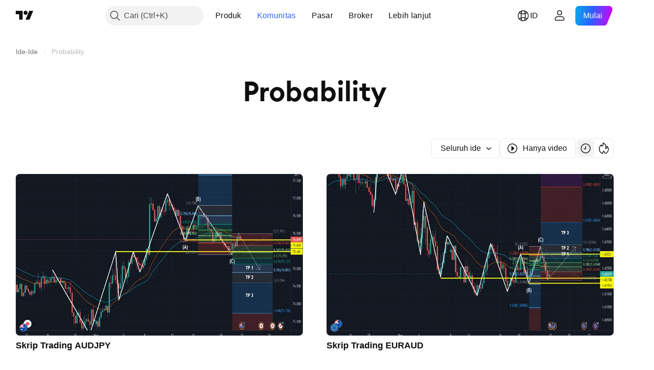

--- FILE ---
content_type: application/javascript; charset=utf-8
request_url: https://static.tradingview.com/static/bundles/id_ID.4960.0f7b0870225dd339ddbb.js
body_size: 1645
content:
(self.webpackChunktradingview=self.webpackChunktradingview||[]).push([[4960,4551,83308,94947,29821],{161904:e=>{e.exports=["oleh {username}"]},986588:e=>{e.exports=["Filter"]},546909:e=>{e.exports=["Skrip berbayar"]},661703:e=>{e.exports=["Komentar"]},535534:e=>{e.exports={en:["Broker"]}},310287:e=>{e.exports=["Bursa"]},342305:e=>{e.exports={en:["d"]}},991688:e=>{e.exports={en:["h"]}},960457:e=>{e.exports={en:["m"]}},231257:e=>{e.exports={en:["mn"]}},94500:e=>{e.exports={en:["y"]}},398459:e=>{e.exports=["Jum"]},365535:e=>{e.exports=["Sen"]},260496:e=>{e.exports=["Sab"]},669199:e=>{e.exports=["Min"]},451271:e=>{e.exports=["Rab"]},628582:e=>{e.exports=["Kam"]},939329:e=>{e.exports=["Sel"]},955174:e=>{e.exports={en:["Boost"]}},734750:e=>{e.exports=["Mei"]},49806:e=>{e.exports=["dalam waktu %s"]},213856:e=>{e.exports=["Seluruh ide"]},762760:e=>{e.exports=["Seluruh Tipe"]},526785:e=>{e.exports={en:["Apr"]}},155852:e=>{e.exports={en:["April"]}},93762:e=>{e.exports=["Agst"]},959772:e=>{e.exports=["Agustus"]},140915:e=>{e.exports=["Breadcrumb"]},111898:e=>{e.exports=["Mengerti"]},769036:e=>{e.exports=["Des"]},309666:e=>{e.exports=["Desember"]},504705:e=>{e.exports=["Hapus postingan"]},853818:e=>{e.exports=["Edukasi"]},124762:e=>{e.exports=["Ide edukasi"]},277010:e=>{e.exports=["Pilihan editor"]},966475:e=>{e.exports=["Unggulan"]},617341:e=>{e.exports={en:["Feb"]}},33630:e=>{e.exports=["Februari"]},429991:e=>{e.exports=["Jum"]},318525:e=>{e.exports=["Jumat"]},398520:e=>{e.exports=["Naskah khusus undangan. Hubungi penulisnya untuk mendapatkan akses."]},578897:e=>{e.exports=["Skrip khusus-undangan. Akses telah diberikan kepada anda."]},848394:e=>{e.exports=["Indikator"]},168654:e=>{e.exports=["Filter jenis ide"]},657374:e=>{e.exports={en:["Jan"]}},944784:e=>{e.exports=["Januari"]},183959:e=>{e.exports={en:["Jul"]}},924689:e=>{e.exports=["Juli"]},87745:e=>{e.exports={en:["Jun"]}},402482:e=>{e.exports=["Juni"]},482127:e=>{e.exports=["Ups, terlalu banyak boost"]},728337:e=>{e.exports=["Okt"]},814501:e=>{e.exports=["Oktober"]},258927:e=>{e.exports=["Hanya sumber terbuka"]},409009:e=>{e.exports=["Pembelian"]},427284:e=>{e.exports=["Perpustakaan"]},947936:e=>{e.exports=["Sen"]},889394:e=>{e.exports=["Senin"]},394947:e=>{e.exports=["Lebih lanjut"]},857305:e=>{e.exports=["Lebih banyak breadcrumb"]},725465:e=>{e.exports={en:["Most popular"]}},805133:e=>{e.exports=["Terkini"]},877929:e=>{e.exports=["Paling sesuai"]},849973:e=>{e.exports=["Mei"]},103305:e=>{e.exports={en:["Mar"]}},635643:e=>{e.exports=["Maret"]},929821:e=>{e.exports={en:["Note For Author"]}},533051:e=>{e.exports=["Belum ada yang bisa ditampilkan di sini"]},646545:e=>{e.exports={en:["Nov"]}},971561:e=>{e.exports={en:["November"]}},92104:e=>{e.exports=["Halaman selanjutnya"]},753253:e=>{e.exports=["Urutkan berdasarkan yang terbaru"]},243303:e=>{e.exports=["Urutkan berdasarkan popularitas"]},482416:e=>{e.exports=["Urutkan berdasarkan kesesuaian"]},591418:e=>{e.exports=["Sab"]},38795:e=>{e.exports=["Sabtu"]},545214:e=>{e.exports=["Skrip ini diproteksi"]},946196:e=>{
e.exports=["Filter jenis skrip"]},604067:e=>{e.exports=["Lihat publikasi lainnya"]},178469:e=>{e.exports={en:["Sep"]}},415261:e=>{e.exports={en:["September"]}},918665:e=>{e.exports=["Penjualan"]},140382:e=>{e.exports=["Tampilkan hanya video"]},193187:e=>{e.exports=["Tampilkan lebih banyak publikasi"]},475963:e=>{e.exports=["Hanya tampilkan skrip sumber terbuka"]},827489:e=>{e.exports=["Strategi"]},507458:e=>{e.exports=["Min"]},909304:e=>{e.exports=["Minggu"]},348516:e=>{e.exports=["Halaman {num}"]},419130:e=>{e.exports={en:["Pagination"]}},666082:e=>{e.exports=["Indikator Pine Script®"]},780270:e=>{e.exports=["Perpustakaan Pine Script®"]},69263:e=>{e.exports=["Strategi Pine Script®"]},53966:e=>{e.exports=["Halaman sebelumnya"]},546371:e=>{e.exports=["Ide pribadi"]},563550:e=>{e.exports=["Skrip pribadi"]},56752:e=>{e.exports=["Antusiasme yang sangat tinggi! Turunkan sedikit antusiasme anda, pelajari chart kami lalu coba kembali nanti."]},470480:e=>{e.exports=["Rab"]},772765:e=>{e.exports=["Rabu"]},301489:e=>{e.exports=["Kamis"]},834671:e=>{e.exports=["Kamis"]},884695:e=>{e.exports=["Bagian ini kosong untuk saat ini. Namun, masih ada ribuan publikasi hebat lainnya yang dapat dijelajahi."]},780985:e=>{e.exports=["Ide trading"]},47493:e=>{e.exports=["Selasa"]},456334:e=>{e.exports=["Selasa"]},283308:e=>{e.exports=["Diupdate"]},642384:e=>{e.exports=["Hanya video"]},721444:e=>{e.exports=["setahun"]},979318:e=>{e.exports=["sehari"]},603638:e=>{e.exports=["sebulan"]},152258:e=>{e.exports=["sejam"]},271020:e=>{e.exports=["baru saja"]},126585:e=>{e.exports=["{dayName} {specialSymbolOpen}pada{specialSymbolClose} {dayTime}"]},277195:e=>{e.exports=["{specialSymbolOpen}Terakhir{specialSymbolClose} {dayName} {specialSymbolOpen}pada{specialSymbolClose} {dayTime}"]},866719:e=>{e.exports=["{specialSymbolOpen}Hari ini pada{specialSymbolClose} {dayTime}"]},759934:e=>{e.exports=["{specialSymbolOpen}Esok hari pada{specialSymbolClose} {dayTime}"]},755454:e=>{e.exports=["{specialSymbolOpen}Kemarin pada{specialSymbolClose} {dayTime}"]},131192:e=>{e.exports=["%d jam"]},479121:e=>{e.exports=["%d bulan"]},656434:e=>{e.exports=["%d menit"]},789212:e=>{e.exports=["%d tahun"]},90718:e=>{e.exports=["{count} mendorong"]},446494:e=>{e.exports=["{count} komentar"]}}]);